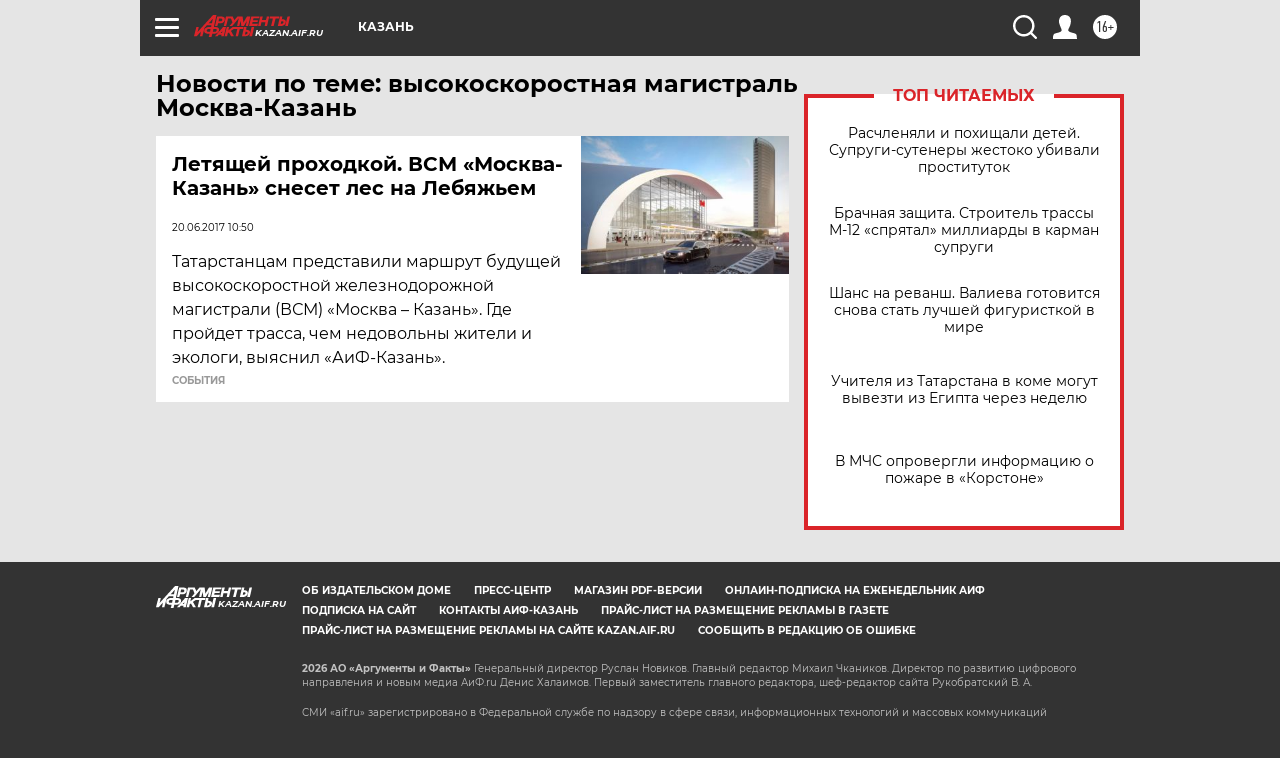

--- FILE ---
content_type: text/html
request_url: https://tns-counter.ru/nc01a**R%3Eundefined*aif_ru/ru/UTF-8/tmsec=aif_ru/599202030***
body_size: -72
content:
16A77B0D696FBE1DX1768930845:16A77B0D696FBE1DX1768930845